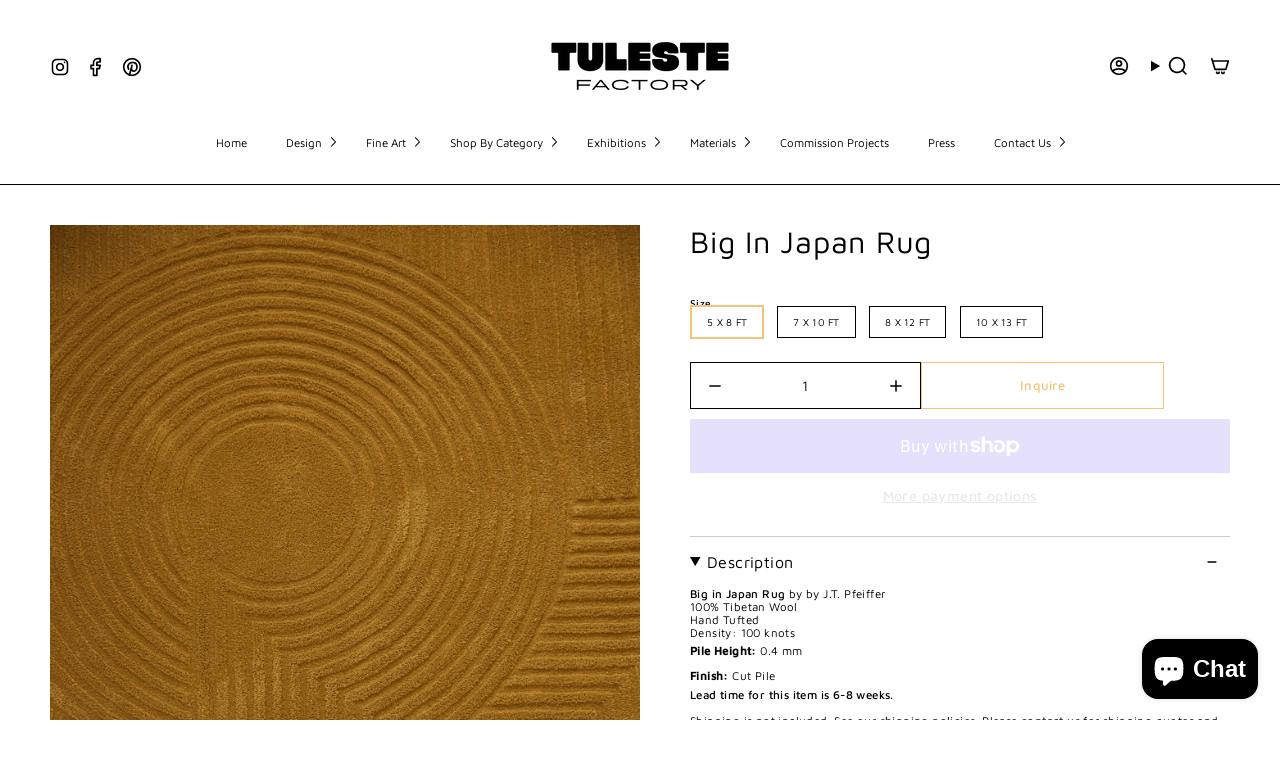

--- FILE ---
content_type: text/html; charset=utf-8
request_url: https://tulestefactory.com/products/big-in-japan-rug?section_id=api-product-grid-item
body_size: 711
content:
<div id="shopify-section-api-product-grid-item" class="shopify-section">

<div data-api-content>
<div
    class="grid-item product-item  product-item--centered product-item--outer-text  "
    id="product-item--api-product-grid-item-6862598209721"
    data-grid-item
    
  >
    <div class="product-item__image double__image" data-product-image>
      <a
        class="product-link"
        href="/products/big-in-japan-rug"
        aria-label="Big in Japan Rug"
        data-product-link="/products/big-in-japan-rug"
      ><div class="product-item__bg" data-product-image-default><figure class="image-wrapper image-wrapper--cover lazy-image lazy-image--backfill is-loading" style="--aspect-ratio: 1;" data-aos="img-in"
  data-aos-delay="||itemAnimationDelay||"
  data-aos-duration="800"
  data-aos-anchor="||itemAnimationAnchor||"
  data-aos-easing="ease-out-quart"><img src="//tulestefactory.com/cdn/shop/products/AE9A9302.jpg?crop=center&amp;height=2770&amp;v=1646079014&amp;width=2770" alt="" width="2770" height="2770" loading="eager" srcset="//tulestefactory.com/cdn/shop/products/AE9A9302.jpg?v=1646079014&amp;width=136 136w, //tulestefactory.com/cdn/shop/products/AE9A9302.jpg?v=1646079014&amp;width=160 160w, //tulestefactory.com/cdn/shop/products/AE9A9302.jpg?v=1646079014&amp;width=180 180w, //tulestefactory.com/cdn/shop/products/AE9A9302.jpg?v=1646079014&amp;width=220 220w, //tulestefactory.com/cdn/shop/products/AE9A9302.jpg?v=1646079014&amp;width=254 254w, //tulestefactory.com/cdn/shop/products/AE9A9302.jpg?v=1646079014&amp;width=284 284w, //tulestefactory.com/cdn/shop/products/AE9A9302.jpg?v=1646079014&amp;width=292 292w, //tulestefactory.com/cdn/shop/products/AE9A9302.jpg?v=1646079014&amp;width=320 320w, //tulestefactory.com/cdn/shop/products/AE9A9302.jpg?v=1646079014&amp;width=480 480w, //tulestefactory.com/cdn/shop/products/AE9A9302.jpg?v=1646079014&amp;width=528 528w, //tulestefactory.com/cdn/shop/products/AE9A9302.jpg?v=1646079014&amp;width=640 640w, //tulestefactory.com/cdn/shop/products/AE9A9302.jpg?v=1646079014&amp;width=720 720w, //tulestefactory.com/cdn/shop/products/AE9A9302.jpg?v=1646079014&amp;width=960 960w, //tulestefactory.com/cdn/shop/products/AE9A9302.jpg?v=1646079014&amp;width=1080 1080w, //tulestefactory.com/cdn/shop/products/AE9A9302.jpg?v=1646079014&amp;width=1296 1296w, //tulestefactory.com/cdn/shop/products/AE9A9302.jpg?v=1646079014&amp;width=1512 1512w, //tulestefactory.com/cdn/shop/products/AE9A9302.jpg?v=1646079014&amp;width=1728 1728w, //tulestefactory.com/cdn/shop/products/AE9A9302.jpg?v=1646079014&amp;width=1950 1950w" sizes="500px" fetchpriority="high" class=" fit-cover is-loading ">
</figure>

&nbsp;</div><hover-images class="product-item__bg__under">
              <div class="product-item__bg__slider" data-hover-slider><div
                    class="product-item__bg__slide"
                    
                    data-hover-slide-touch
                  ><figure class="image-wrapper image-wrapper--cover lazy-image lazy-image--backfill is-loading" style="--aspect-ratio: 1;"><img src="//tulestefactory.com/cdn/shop/products/AE9A9302.jpg?crop=center&amp;height=2770&amp;v=1646079014&amp;width=2770" alt="" width="2770" height="2770" loading="lazy" srcset="//tulestefactory.com/cdn/shop/products/AE9A9302.jpg?v=1646079014&amp;width=136 136w, //tulestefactory.com/cdn/shop/products/AE9A9302.jpg?v=1646079014&amp;width=160 160w, //tulestefactory.com/cdn/shop/products/AE9A9302.jpg?v=1646079014&amp;width=180 180w, //tulestefactory.com/cdn/shop/products/AE9A9302.jpg?v=1646079014&amp;width=220 220w, //tulestefactory.com/cdn/shop/products/AE9A9302.jpg?v=1646079014&amp;width=254 254w, //tulestefactory.com/cdn/shop/products/AE9A9302.jpg?v=1646079014&amp;width=284 284w, //tulestefactory.com/cdn/shop/products/AE9A9302.jpg?v=1646079014&amp;width=292 292w, //tulestefactory.com/cdn/shop/products/AE9A9302.jpg?v=1646079014&amp;width=320 320w, //tulestefactory.com/cdn/shop/products/AE9A9302.jpg?v=1646079014&amp;width=480 480w, //tulestefactory.com/cdn/shop/products/AE9A9302.jpg?v=1646079014&amp;width=528 528w, //tulestefactory.com/cdn/shop/products/AE9A9302.jpg?v=1646079014&amp;width=640 640w, //tulestefactory.com/cdn/shop/products/AE9A9302.jpg?v=1646079014&amp;width=720 720w, //tulestefactory.com/cdn/shop/products/AE9A9302.jpg?v=1646079014&amp;width=960 960w, //tulestefactory.com/cdn/shop/products/AE9A9302.jpg?v=1646079014&amp;width=1080 1080w, //tulestefactory.com/cdn/shop/products/AE9A9302.jpg?v=1646079014&amp;width=1296 1296w, //tulestefactory.com/cdn/shop/products/AE9A9302.jpg?v=1646079014&amp;width=1512 1512w, //tulestefactory.com/cdn/shop/products/AE9A9302.jpg?v=1646079014&amp;width=1728 1728w, //tulestefactory.com/cdn/shop/products/AE9A9302.jpg?v=1646079014&amp;width=1950 1950w" sizes="500px" fetchpriority="high" class=" fit-cover is-loading ">
</figure>
</div><div
                    class="product-item__bg__slide"
                    
                      data-hover-slide
                    
                    data-hover-slide-touch
                  ><figure class="image-wrapper image-wrapper--cover lazy-image lazy-image--backfill is-loading" style="--aspect-ratio: 1;"><img src="//tulestefactory.com/cdn/shop/products/AE9A9269.jpg?crop=center&amp;height=2829&amp;v=1646079014&amp;width=2829" alt="" width="2829" height="2829" loading="lazy" srcset="//tulestefactory.com/cdn/shop/products/AE9A9269.jpg?v=1646079014&amp;width=136 136w, //tulestefactory.com/cdn/shop/products/AE9A9269.jpg?v=1646079014&amp;width=160 160w, //tulestefactory.com/cdn/shop/products/AE9A9269.jpg?v=1646079014&amp;width=180 180w, //tulestefactory.com/cdn/shop/products/AE9A9269.jpg?v=1646079014&amp;width=220 220w, //tulestefactory.com/cdn/shop/products/AE9A9269.jpg?v=1646079014&amp;width=254 254w, //tulestefactory.com/cdn/shop/products/AE9A9269.jpg?v=1646079014&amp;width=284 284w, //tulestefactory.com/cdn/shop/products/AE9A9269.jpg?v=1646079014&amp;width=292 292w, //tulestefactory.com/cdn/shop/products/AE9A9269.jpg?v=1646079014&amp;width=320 320w, //tulestefactory.com/cdn/shop/products/AE9A9269.jpg?v=1646079014&amp;width=480 480w, //tulestefactory.com/cdn/shop/products/AE9A9269.jpg?v=1646079014&amp;width=528 528w, //tulestefactory.com/cdn/shop/products/AE9A9269.jpg?v=1646079014&amp;width=640 640w, //tulestefactory.com/cdn/shop/products/AE9A9269.jpg?v=1646079014&amp;width=720 720w, //tulestefactory.com/cdn/shop/products/AE9A9269.jpg?v=1646079014&amp;width=960 960w, //tulestefactory.com/cdn/shop/products/AE9A9269.jpg?v=1646079014&amp;width=1080 1080w, //tulestefactory.com/cdn/shop/products/AE9A9269.jpg?v=1646079014&amp;width=1296 1296w, //tulestefactory.com/cdn/shop/products/AE9A9269.jpg?v=1646079014&amp;width=1512 1512w, //tulestefactory.com/cdn/shop/products/AE9A9269.jpg?v=1646079014&amp;width=1728 1728w, //tulestefactory.com/cdn/shop/products/AE9A9269.jpg?v=1646079014&amp;width=1950 1950w" sizes="500px" fetchpriority="high" class=" fit-cover is-loading ">
</figure>
</div></div>
            </hover-images></a>

      
    </div>

    <div
      class="ssbnh product-information"
      style="--swatch-size: var(--swatch-size-filters);"
      data-product-information
    >
      <div class="product-item__info body-medium">
        <a class="product-link" href="/products/big-in-japan-rug" data-product-link="/products/big-in-japan-rug">
          <p class="product-item__title">Big in Japan Rug</p>
</a>
          <div class="product-item__price__holder"><div class="product-item__price" data-product-price>




  
<span class="price">
  
    <button 
      type="button" 
      class="inquire-link open-inquire-popup"
      data-product-title="Big in Japan Rug"
      data-product-url="https://tulestefactory.com/products/big-in-japan-rug"
      data-product-price="0.0"
    >
      INQUIRE
    </button>
  
</span>



<!-- Shared Popup Markup (only once on page) -->
<div class="inquire-popup-overlay hidden" id="inquire-popup-overlay"></div>
<div class="inquire-popup hidden" id="inquire-popup">
  <button type="button" class="inquire-popup__close" id="close-inquire-popup">&times;</button>
  <div class="inquire-popup__content">
    <h3 id="inquire-title">Inquire</h3><form method="post" action="/contact#contact-popup-form" id="contact-popup-form" accept-charset="UTF-8" class="contact-form"><input type="hidden" name="form_type" value="contact" /><input type="hidden" name="utf8" value="✓" />
      <div class="custom-form__block">
        <input type="text" name="contact[name]" class="contactFormName field" placeholder="Your Name*" required>
      </div>
      <div class="custom-form__block">
        <input type="email" name="contact[email]" class="contactFormEmail field" placeholder="Your Email*" required>
      </div>
      <div class="custom-form__block">
        <textarea name="contact[body]" class="contactFormMessage field" rows="6" required></textarea>
      </div>
      <div class="custom-form__buttons">
        <button type="button" class="btn btn--secondary" id="close-inquire-popup-2">Close</button>
        <button type="submit" class="btn btn--primary">Send Request</button>
      </div></form></div>
</div>
</div>
          </div></div>
    </div>
  </div></div></div>

--- FILE ---
content_type: text/css
request_url: https://tulestefactory.com/cdn/shop/t/39/assets/style.css?v=163278304921276058821762244999
body_size: -703
content:

.newsletter-form .input-group__field{ padding: 0em 0em 0em 1em;}
.newsletter-form .input-group {  border: 1px solid #223e94;}
.newsletter-form .input-group__btn{ padding: 1rem 3rem; color: #fff; background: #223e94;}
.hero__content .hero__title{font-weight: 400;}
.supporting-menu__copyright {text-align: left;}

--- FILE ---
content_type: text/css
request_url: https://tulestefactory.com/cdn/shop/t/39/assets/swatches.css?v=27326282611272127731762369836
body_size: 644
content:
/** Shopify CDN: Minification failed

Line 156:10 Expected ":"
Line 158:8 Expected ":"
Line 159:10 Expected ":"

**/
.swatches {
  --ink: #696969;
  --ash: #a3a3a3;
  --sky: #9bbaed;
  --pop: #e43e23;
  --red: #d13b38;
  --jet: #000000;
  --gum: #eb5799;
  --hot: #ff0073;
  --mud: #4a342c;
  --fig: #F4E4FF;
  --tan: #d2b48c;
  --sea: #006699;
  --ruby: #e32040;
  --envy: #0e986b;
  --jade: #1b5c1d;
  --vert: #489c4a;
  --bone: #dedbbf;
  --aqua: #00ffff;
  --blue: #1d5caa;
  --cyan: #00ffff;
  --dirt: #a54400;
  --gold: #D4AF37;
  --gray: #808080;
  --grey: #808080;
  --lime: #00ff00;
  --navy: #273854;
  --nude: #E3BC9A;
  --rose: #e37fa0;
  --mint: #b6e4d0;
  --milk: #f6f2e8;
  --wine: #533230;
  --coal: #060d11;
  --snow: #f7f7f7;
  --dash: #234d90;
  --moss: #40592f;
  --peel: #ffd322;
  --sand: #e0c389;
  --onyx: #323737;
  --silk: #d1c4bb;
  --peru: #cd853f;
  --pink: #e79fab;
  --plum: #8a3340;
  --rust: #b7410e;
  --teal: #008080;
  --tile: #b9b6a1;
  --aloe: #D9EFD9;
  --azure: #f0ffff;
  --beige: #f5f5dc;
  --black: #000000;
  --brown: #804020;
  --cream: #ddd7cb;
  --terra: #b7a282;
  --slate: #4f4f4f;
  --olive: #40483f;
  --ocean: #E1E5F6;
  --camel: #a98d74;
  --clean: #F6F4EA;
  --coral: #ff7f50;
  --green: #008000;
  --ivory: #f5ecda;
  --khaki: #f0e68c;
  --linen: #faf0e6;
  --mauve: #e0b0ff;
  --wheat: #f5deb3;
  --white: #fafafa;
  --sienna: #9f6a51;
  --coffee: #2d2114;
  --bisque: #ffe4c4;
  --indigo: #4b0082;
  --maroon: #800000;
  --orange: #e5990e;
  --orchid: #da70d6;
  --purple: #800080;
  --tartan: #21a0ad;
  --salmon: #fa8072;
  --silver: #c0c0c0;
  --shadow: #5c534f;
  --tomato: #ff6347;
  --violet: #ee82ee;
  --yellow: #ffff00;
  --natural: #b7ac9a;
  --saffron: #FFE4DF;
  --crimson: #dc143c;
  --neutral: #c6bda6;
  --fuchsia: #ff00ff;
  --magenta: #ff00ff;
  --thistle: #d8bfd8;
  --hot-pink: #ff69b4;
  --sky-blue: #87ceeb;
  --dark-red: #8b0000;
  --cornsilk: #fff8dc;
  --honeydew: #f0fff0;
  --metallic: #b2b0ab;
  --lavender: #e6e6fa;
  --moccasin: #ffe4b5;
  --midnight: #383863;
  --seashell: #fff5ee;
  --sea-green: #2e8b57;
  --rose-gold: #cf9fa6;
  --dark-blue: #00008b;
  --dark-cyan: #008b8b;
  --cool-grey: #b9c1c9;
  --dark-gray: #a9a9a9;
  --dark-grey: #a9a9a9;
  --deep-pink: #ff1493;
  --chocolate: #d2691e;
  --gainsboro: #dcdcdc;
  --steelblue: #4682b4;
  --turquoise: #40e0d0;
  --alabaster: #e8e7df;
  --dark-green: #006400;
  --dark-khaki: #bdb76b;
  --light-blue: #add8e6;
  --light-cyan: #e0ffff;
  --light-gray: #d3d3d3;
  --light-grey: #d3d3d3;
  --light-pink: #ffb6c1;
  --lime-green: #32cd32;
  --mint-cream: #f5fffa;
  --royal-blue: #4169e1;
  --slate-blue: #6a5acd;
  --slate-gray: #708090;
  --slate-grey: #708090;
  --aquamarine: #7fffd4;
  --chartreuse: #7fff00;
  --dark-orange: #ff8c00;
  --dark-salmon: #e9967a;
  --dark-violet: #9400d3;
  --light-coral: #f08080;
  --light-green: #90ee90;
  --deep-olive: #556B2F;
  --bold-blue: #1c42ff;
  --watermelon-red: #FD4659;
  --topaz-yellow: #ffc87c;
  --crystal-clear: #F4E9EA;
  --honeydew: #68d968;
  --penny-red: #94481f;
  --rose: #ffd6e8;
  --champagne: #F7E7CE;
  --deep-olive: #556B2F;
  --aegean-blue: #00678D;
  --ocean: #053154;
  --dusty-pink: #d687b0;
  --burgundy: #75170b;
  --mantis-green: #47cf32;
  --citrine: #cfb532;
  --spritz-orange: #ff700a; 
  --custom blue: #4beff2;
  --peach: #fab793;
  --pink ombre: #eda6cb;
  --orange ombre: #f79e05;
  --gray-ombre: #a3a19e;
  --blue-gray: #5a95bf;
  --silver: #c0c9cf;
  --light-blue-and-green: #226ea1; 
}